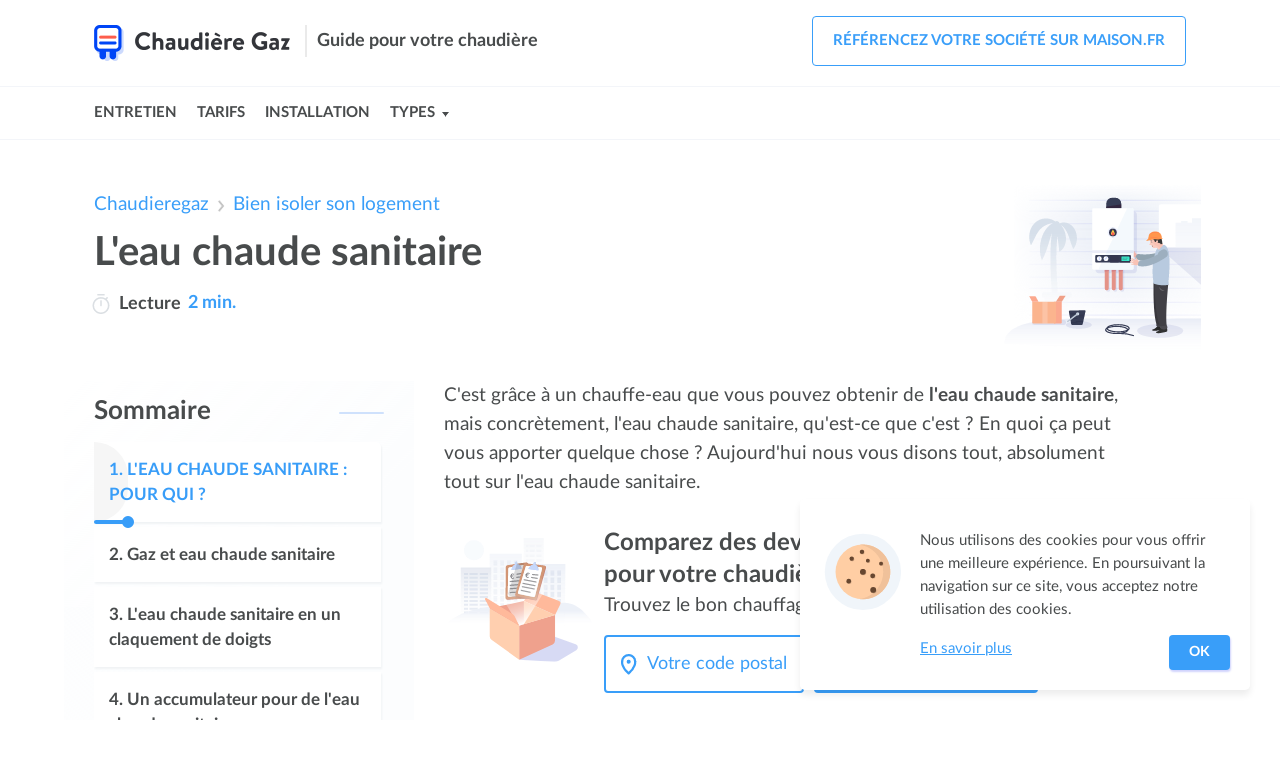

--- FILE ---
content_type: text/html; charset=utf-8
request_url: https://www.chaudieregaz.com/eau-chaude-sanitaire.htm
body_size: 7561
content:
<!DOCTYPE html><html lang="fr"><head><link rel="icon" href="https://www.chaudieregaz.com/public/media/favicon.svg" type="image/svg+xml"><meta charset="utf-8"><meta http-equiv="x-ua-compatible" content="ie=edge"><meta name="viewport" content="width=device-width, initial-scale=1"><link rel=stylesheet href=/public/dist/build/site/entry-article/site-entry-article-06dea65e.css><meta name="google-site-verification" content="eC9bgQXGblt59aJhwmrSkfpWk8gmNklWVeq_i2vrmK0" /><title>Eau chaude sanitaire : infos, principe, conseils</title><meta name="description" content="Apprenez tout ce qu'il faut savoir de l'eau chaude sanitaire. Astuces, explications, informations et conseils utiles et essentiels."><link rel="canonical" href="https://www.chaudieregaz.com/eau-chaude-sanitaire.htm"><script type="application/ld+json">{"@context":"http://schema.org","@type":"BreadcrumbList","itemListElement":[{"@type":"ListItem","position":1,"item":{"@id":"https://www.chaudieregaz.com","name":"Chaudieregaz"}},{"@type":"ListItem","position":2,"item":{"@id":"https://www.chaudieregaz.com/bien-isoler-son-logement.htm","name":"Bien isoler son logement"}},{"@type":"ListItem","position":3,"item":{"@id":"https://www.chaudieregaz.com/eau-chaude-sanitaire.htm","name":"L'eau chaude sanitaire"}}]}</script><meta property="og:title" content="L'eau chaude sanitaire"><meta property="og:type" content="article"><meta property="og:url" content="https://www.chaudieregaz.com/eau-chaude-sanitaire.htm"></head><body id="entry-page" class="Article"><div id="page"><nav><div id="site-top-nav"><div class="inner"><div id="site-top-nav-logo"><a href="https://www.chaudieregaz.com"><img onload="this.width/=2;" src="https://www.chaudieregaz.com/public/common/images/logos/www.chaudieregaz.com.png" alt="chaudiere gaz"></a></div><div class="slogan"><span>Guide pour votre chaudière</span></div><nav class="menu-container" id="top-nav-menu-auth"><span class="menu-trigger t-open" id="openmenuAuthTrigger" onclick="openMenu('menuAuth', event)"><svg class="icon icon-user" viewBox="0 0 88 88" width="32" height="32"><path class="st0" fill="none" stroke="#474B4C" stroke-width="5.479" stroke-linecap="round" stroke-linejoin="round" stroke-miterlimit="10" d="M59.3 64.3C59.3 55.8 52.4 49 44 49s-15.3 6.9-15.3 15.3"></path><circle class="st0" fill="none" stroke="#474B4C" stroke-width="5.479" stroke-linecap="round" stroke-linejoin="round" stroke-miterlimit="10" cx="44.4" cy="32" r="8.2"></circle></svg></span><ul class="menu" id="menuAuth"><li class="signup lv1" onclick="window.location.href='https://www.maison.fr/inscription?utm_campaign=www.chaudieregaz.com&amp;utm_source=ideateem'"><svg class="icon icon-arrow menu-link-icon" x="0px" y="0px" width="40" height="40" viewBox="0 0 32 32"><path d="M24.6,15l-5.5-6.6l-2.4,2l3.3,3.9H7v3.2h13l-3.3,3.9l2.4,2l5.5-6.6C25.1,16.4,25.1,15.6,24.6,15z"></path></svg><span class="label">Référencez votre société sur maison.fr</span></li></ul><div class="close" onclick="closeMenu('menuAuth')"><svg class="icon icon-cross" x="0px" y="0px" width="30" height="30" viewBox="0 0 42 42"><g><line class="st0" fill="none" stroke="#474B4C" stroke-width="2.7397" stroke-linecap="round" stroke-linejoin="round" stroke-miterlimit="10" x1="13.5" y1="28.5" x2="28.5" y2="13.5"></line><line class="st0" fill="none" stroke="#474B4C" stroke-width="2.7397" stroke-linecap="round" stroke-linejoin="round" stroke-miterlimit="10" x1="28.5" y1="28.5" x2="13.5" y2="13.5"></line></g></svg><span class="text">Fermer</span></div></nav></div></div><div id="site-top-links"><div class="inner"><nav class="menu-container" id="top-nav-menu-links"><span class="menu-trigger t-open active" id="openmenuLinksTrigger" onclick="openMenu('menuLinks', event)"><svg class="icon icon-menu" x="0px" y="0px" viewBox="0 0 88 88"><g><line class="st0" fill="none" stroke="#4a4c4d" stroke-width="5.4795" stroke-linecap="round" stroke-linejoin="round" stroke-miterlimit="10" x1="26.3" y1="58.3" x2="80" y2="58.3"></line><line class="st0" fill="none" stroke="#4a4c4d" stroke-width="5.4795" stroke-linecap="round" stroke-linejoin="round" stroke-miterlimit="10" x1="26" y1="44" x2="80" y2="44"></line><line class="st0" fill="none" stroke="#4a4c4d" stroke-width="5.4795" stroke-linecap="round" stroke-linejoin="round" stroke-miterlimit="10" x1="25.7" y1="29.7" x2="80" y2="29.7"></line></g></svg> Menu</span><ul class="menu" id="menuLinks"><li class="lv1"><a href="https://www.chaudieregaz.com/entretien-dune-chaudiere.htm" class="label-lv1" onclick="openLink(this.href, event)"><span class="label lv1">Entretien</span></a><span class="submenu-trigger" onclick="showSubMenu('submenu' + 0, event)"></span></li><li class="lv1"><a href="https://www.chaudieregaz.com/prix-chaudiere-a-gaz.htm" class="label-lv1" onclick="openLink(this.href, event)"><span class="label lv1">Tarifs</span></a><span class="submenu-trigger" onclick="showSubMenu('submenu' + 1, event)"></span></li><li class="lv1"><a href="https://www.chaudieregaz.com/installation-chaudiere.htm" class="label-lv1" onclick="openLink(this.href, event)"><span class="label lv1">Installation</span></a><span class="submenu-trigger" onclick="showSubMenu('submenu' + 2, event)"></span></li><li class="lv1 has_children"><span class="label lv1" onclick="showSubMenu('submenu' + 3, event)">Types</span><span class="submenu-trigger" onclick="showSubMenu('submenu' + 3, event)"></span><ul id="submenu3" class="submenu"><li class="lv2"><a href="https://www.chaudieregaz.com/chaudiere-a-gaz.htm" onclick="openLink(this.href, event)"><span class="label">Chaudière à gaz</span></a></li><li class="lv2"><a href="https://www.chaudieregaz.com/chaudiere-a-bois.htm" onclick="openLink(this.href, event)"><span class="label">Chaudière à bois</span></a></li><li class="lv2"><a href="https://www.chaudieregaz.com/chaudiere-electrique.htm" onclick="openLink(this.href, event)"><span class="label">Chaudière électrique</span></a></li><li class="lv2"><a href="https://www.chaudieregaz.com/chaudiere-granule.htm" onclick="openLink(this.href, event)"><span class="label">Chaudière à granulé</span></a></li><li class="lv2"><a href="https://www.chaudieregaz.com/chaudiere-au-fioul.htm" onclick="openLink(this.href, event)"><span class="label">Chaudière au fioul</span></a></li><li class="lv2"><a href="https://www.chaudieregaz.com/chaudiere-a-condensation-chaudiere-a-basse-temperature.htm" onclick="openLink(this.href, event)"><span class="label">Chaudière à condensation</span></a></li></ul></li></ul><div class="close" onclick="closeMenu('menuLinks')"><svg class="icon icon-cross" x="0px" y="0px" width="30" height="30" viewBox="0 0 42 42"><g><line class="st0" fill="none" stroke="#474B4C" stroke-width="2.7397" stroke-linecap="round" stroke-linejoin="round" stroke-miterlimit="10" x1="13.5" y1="28.5" x2="28.5" y2="13.5"></line><line class="st0" fill="none" stroke="#474B4C" stroke-width="2.7397" stroke-linecap="round" stroke-linejoin="round" stroke-miterlimit="10" x1="28.5" y1="28.5" x2="13.5" y2="13.5"></line></g></svg></div><div class="mask" onclick="closeMenu('menuLinks')"></div><span class="menu-trigger right active" onclick="window.location.href='https://www.maison.fr/inscription?utm_campaign=www.chaudieregaz.com&amp;utm_source=ideateem'"><svg class="icon icon-user" viewBox="0 0 88 88" width="32" height="32"><path class="st0" fill="none" stroke="#474B4C" stroke-width="5.479" stroke-linecap="round" stroke-linejoin="round" stroke-miterlimit="10" d="M59.3 64.3C59.3 55.8 52.4 49 44 49s-15.3 6.9-15.3 15.3"></path><circle class="st0" fill="none" stroke="#474B4C" stroke-width="5.479" stroke-linecap="round" stroke-linejoin="round" stroke-miterlimit="10" cx="44.4" cy="32" r="8.2"></circle></svg></span></nav></div></div></nav><main><div id="entry"><div class="inner"><article class="entry-Article nav-length-5"><nav id="entry-breadcrumb"><ul><li><a href="https://www.chaudieregaz.com">Chaudieregaz</a></li><li><svg class="icon icon-select-arrow" x="0px" y="0px" width="24" height="24" viewBox="0 0 32 32"><g><path d="M16,20.4c-0.4,0-0.8-0.1-1.1-0.4l-7-5.8l2.2-2.6l5.9,4.9l5.9-4.9l2.2,2.6l-7,5.8C16.8,20.3,16.4,20.4,16,20.4z"></path></g></svg><a href="https://www.chaudieregaz.com/bien-isoler-son-logement.htm">Bien isoler son logement</a></li></ul></nav><header id="entry-header"><div class="inner"><div class="header-content"><h1 class="entry-title">L'eau chaude sanitaire</h1><div class="entry-reading-time"><svg height="20" viewBox="-39 0 512 512" width="20"><path d="m369.875 142.128906c-1.847656-1.847656-3.734375-3.644531-5.632812-5.417968l23.902343-23.902344c7.808594-7.8125 7.808594-20.472656 0-28.285156-7.8125-7.808594-20.476562-7.808594-28.285156 0l-27.515625 27.515624c-34.292969-21.734374-74.089844-33.371093-115.675781-33.371093-119.746094 0-216.667969 96.902343-216.667969 216.664062 0 119.746094 96.902344 216.667969 216.667969 216.667969 119.746093 0 216.667969-96.90625 216.667969-216.667969 0-57.871093-22.539063-112.28125-63.460938-153.203125zm-153.207031 329.871094c-97.414063 0-176.667969-79.253906-176.667969-176.667969 0-97.414062 79.253906-176.664062 176.667969-176.664062 97.414062 0 176.667969 79.25 176.667969 176.664062 0 97.414063-79.253907 176.667969-176.667969 176.667969zm-98.667969-452c0-11.046875 8.953125-20 20-20h157.332031c11.046875 0 20 8.953125 20 20s-8.953125 20-20 20h-157.332031c-11.046875 0-20-8.953125-20-20zm118.667969 157.332031v118c0 11.046875-8.953125 20-20 20s-20-8.953125-20-20v-118c0-11.046875 8.953125-20 20-20s20 8.953125 20 20zm0 0" fill="#dbdfe3"></path></svg><u>Lecture</u><span> 2 min.</span></div></div><img class="illustration chaudieregaz" src="https://www.chaudieregaz.com/public/media/site/chaudiereg-illustration.svg" alt="Illustration chaudieregaz"></div></header><div id="entry-header-b"></div><div id="entry-aside"><nav id="entry-nav"><div id="entry-nav-container" class="is-first"><div class="header" onclick="document.querySelector('.entry-nav-list').classList.add('visible'); onEntrySummaryClick(this);"><svg viewBox="0 0 32 25.04" width="15" height="12"><g><g><path d="M35.66,34.52H15.39a2,2,0,1,1,0-4H35.66a2,2,0,0,1,0,4Z" transform="translate(-6 -9.48)" fill="#fff"></path><path d="M28.53,24H15.17a2,2,0,1,1,0-4H28.53a2,2,0,0,1,0,4Z" transform="translate(-6 -9.48)" fill="#fff"></path><path d="M36,13.52h-21a2,2,0,0,1,0-4H36a2,2,0,0,1,0,4Z" transform="translate(-6 -9.48)" fill="#fff"></path></g><path d="M8,34.52a2,2,0,0,1-2-2,2,2,0,0,1,.6-1.43,1.62,1.62,0,0,1,.3-.24,2.08,2.08,0,0,1,.35-.19,1.58,1.58,0,0,1,.38-.11,1.8,1.8,0,0,1,.79,0,1.69,1.69,0,0,1,.38.11,2.08,2.08,0,0,1,.35.19,1.62,1.62,0,0,1,.3.24A2,2,0,0,1,10,32.5a1.82,1.82,0,0,1,0,.4,2,2,0,0,1-.11.38,1.93,1.93,0,0,1-.44.66A2,2,0,0,1,8,34.52Z" transform="translate(-6 -9.48)" fill="#fff"></path><path d="M8,24a2.25,2.25,0,0,1-.39,0,2.08,2.08,0,0,1-.38-.12,1.44,1.44,0,0,1-.35-.18,2.07,2.07,0,0,1-.57-.56,2.27,2.27,0,0,1-.18-.35A1.71,1.71,0,0,1,6,22.4a2.18,2.18,0,0,1,0-.8,1.87,1.87,0,0,1,.12-.38,1.75,1.75,0,0,1,.18-.35,2,2,0,0,1,.25-.31A2,2,0,0,1,8.42,20a2.2,2.2,0,0,1,.38.12,1.87,1.87,0,0,1,.66.43,2,2,0,0,1,.25.31,1.75,1.75,0,0,1,.18.35A2.06,2.06,0,0,1,10,22.4a1.69,1.69,0,0,1-.11.38,3.16,3.16,0,0,1-.18.35,2.07,2.07,0,0,1-.57.56,1.44,1.44,0,0,1-.35.18,2.07,2.07,0,0,1-.38.12A2.26,2.26,0,0,1,8,24Z" transform="translate(-6 -9.48)" fill="#fff"></path><path d="M8,13.52A2,2,0,0,1,6.6,10.07a2,2,0,0,1,1.82-.55,2.2,2.2,0,0,1,.38.12,2,2,0,0,1,.35.18,1.65,1.65,0,0,1,.3.25,2,2,0,0,1-.3,3.11,2.67,2.67,0,0,1-.35.18,2.18,2.18,0,0,1-.38.11A1.83,1.83,0,0,1,8,13.52Z" transform="translate(-6 -9.48)" fill="#fff"></path></g></svg><strong class="title">Sommaire</strong></div><div class="entry-nav-list"><div class="close" onclick="document.querySelector('.entry-nav-list').classList.remove('visible')"><svg class="icon icon-cross" x="0px" y="0px" width="30" height="30" viewBox="0 0 42 42"><g><line class="st0" fill="none" stroke="#474B4C" stroke-width="2.7397" stroke-linecap="round" stroke-linejoin="round" stroke-miterlimit="10" x1="13.5" y1="28.5" x2="28.5" y2="13.5"></line><line class="st0" fill="none" stroke="#474B4C" stroke-width="2.7397" stroke-linecap="round" stroke-linejoin="round" stroke-miterlimit="10" x1="28.5" y1="28.5" x2="13.5" y2="13.5"></line></g></svg><span class="text">Fermer</span></div><span class="label">Sommaire</span><div class="list"><ul><li id="title-nav-0" class="enter-viewport"><div class="link" onclick="document.querySelector('.entry-nav-list').classList.remove('visible'); document.getElementById('entry-part-2').scrollIntoView(); window.scrollBy(0, -90); onEntrySummaryClick(this); return false;"><div class="progress progress-0"><div class="bar" style="width: 12%;"></div><div class="dot" style="left: 12%;"></div></div><span class="n">1. </span><span class="text">L'EAU CHAUDE SANITAIRE : POUR QUI ?</span><div class="progress-bg" style="width: 12%;"></div><svg class="icon icon-arrow" x="0px" y="0px" width="40" height="40" viewBox="0 0 32 32"><path d="M24.6,15l-5.5-6.6l-2.4,2l3.3,3.9H7v3.2h13l-3.3,3.9l2.4,2l5.5-6.6C25.1,16.4,25.1,15.6,24.6,15z"></path></svg></div></li><li id="title-nav-1"><div class="link" onclick="document.querySelector('.entry-nav-list').classList.remove('visible'); document.getElementById('entry-part-5').scrollIntoView(); window.scrollBy(0, -90); onEntrySummaryClick(this); return false;"><div class="progress progress-1"><div class="bar"></div><div class="dot"></div></div><span class="n">2. </span><span class="text">Gaz et eau chaude sanitaire</span><div class="progress-bg"></div><svg class="icon icon-arrow" x="0px" y="0px" width="40" height="40" viewBox="0 0 32 32"><path d="M24.6,15l-5.5-6.6l-2.4,2l3.3,3.9H7v3.2h13l-3.3,3.9l2.4,2l5.5-6.6C25.1,16.4,25.1,15.6,24.6,15z"></path></svg></div></li><li id="title-nav-2"><div class="link" onclick="document.querySelector('.entry-nav-list').classList.remove('visible'); document.getElementById('entry-part-7').scrollIntoView(); window.scrollBy(0, -90); onEntrySummaryClick(this); return false;"><div class="progress progress-2"><div class="bar"></div><div class="dot"></div></div><span class="n">3. </span><span class="text">L'eau chaude sanitaire en un claquement de doigts</span><div class="progress-bg"></div><svg class="icon icon-arrow" x="0px" y="0px" width="40" height="40" viewBox="0 0 32 32"><path d="M24.6,15l-5.5-6.6l-2.4,2l3.3,3.9H7v3.2h13l-3.3,3.9l2.4,2l5.5-6.6C25.1,16.4,25.1,15.6,24.6,15z"></path></svg></div></li><li id="title-nav-3"><div class="link" onclick="document.querySelector('.entry-nav-list').classList.remove('visible'); document.getElementById('entry-part-9').scrollIntoView(); window.scrollBy(0, -90); onEntrySummaryClick(this); return false;"><div class="progress progress-3"><div class="bar"></div><div class="dot"></div></div><span class="n">4. </span><span class="text">Un accumulateur pour de l'eau chaude sanitaire</span><div class="progress-bg"></div><svg class="icon icon-arrow" x="0px" y="0px" width="40" height="40" viewBox="0 0 32 32"><path d="M24.6,15l-5.5-6.6l-2.4,2l3.3,3.9H7v3.2h13l-3.3,3.9l2.4,2l5.5-6.6C25.1,16.4,25.1,15.6,24.6,15z"></path></svg></div></li><li id="title-nav-4"><div class="link" onclick="document.querySelector('.entry-nav-list').classList.remove('visible'); document.getElementById('entry-part-11').scrollIntoView(); window.scrollBy(0, -90); onEntrySummaryClick(this); return false;"><div class="progress progress-4"><div class="bar"></div><div class="dot"></div></div><span class="n">5. </span><span class="text">Chauffe-eau électrique</span><div class="progress-bg"></div><svg class="icon icon-arrow" x="0px" y="0px" width="40" height="40" viewBox="0 0 32 32"><path d="M24.6,15l-5.5-6.6l-2.4,2l3.3,3.9H7v3.2h13l-3.3,3.9l2.4,2l5.5-6.6C25.1,16.4,25.1,15.6,24.6,15z"></path></svg></div></li></ul></div></div><span class="go-to-top" onclick="window.scrollTo(0, 0)"><svg class="icon icon-go-top-arrow" x="0px" y="0px" width="34" height="34" viewBox="0 0 32 32"><g><path d="M16,20.4c-0.4,0-0.8-0.1-1.1-0.4l-7-5.8l2.2-2.6l5.9,4.9l5.9-4.9l2.2,2.6l-7,5.8C16.8,20.3,16.4,20.4,16,20.4z"></path></g></svg></span></div></nav></div><div id="entry-main"><div class="entry-content"><p id="entry-part-1">C'est grâce à un chauffe-eau que vous pouvez obtenir de<strong> l'eau chaude sanitaire</strong>, mais concrètement, l'eau chaude sanitaire, qu'est-ce que c'est ? En quoi ça peut vous apporter quelque chose ? Aujourd'hui nous vous disons tout, absolument tout sur l'eau chaude sanitaire.</p><div id="cta-0-price" class="entry-cta entry-cta-price no-price"><div class="cta-inner"><div class="illustration"><img alt="Illustration" class="picture picture-cta-box" src="https://www.chaudieregaz.com/public/common/images/cta/cardboard-city.svg"></div><div class="form"><div class="headlines"><div class="l1">Comparez des devis gratuits <br> pour votre chaudière </div><div class="l2">Trouvez le bon chauffagiste pour votre projet.</div></div><div class="main"><div class="input"><svg class="input-icon" x="0px" y="0px" viewBox="0 0 32 32" style="enableBackground: new 0 0 32 32"><g class="st0"><path class="st1" fill="none" stroke="#399ef9" stroke-width="2.7624" stroke-linecap="round" stroke-linejoin="round" stroke-miterlimit="10" d="M23.6,13C23.6,8.6,20,5,15.6,5S7.5,8.6,7.5,13"></path><path class="st1" fill="none" stroke="#399ef9" stroke-width="2.7624" stroke-linecap="round" stroke-linejoin="round" stroke-miterlimit="10" d="M23.6,13c0,0,1,7-8.1,14.6C6.5,20.1,7.5,13,7.5,13"></path><circle class="st1" fill="#399ef9" cx="15.6" cy="13.2" r="2.5"></circle></g></svg><input tabIndex="-1" type="tel" maxlength="5" aria-label="Votre code postal" placeholder="Votre code postal" onkeyup="updateLocalStorage('zip', this.value)"></div><div class="button button-arrow blue-pulse" onclick="getForm('1_code_postal', '547a0e2f5bfd981a13630f8d', 'www.chaudieregaz.com', 'www.chaudieregaz.com')"><span class="text">Comparez des devis</span><svg class="icon icon-arrow" x="0px" y="0px" width="40" height="40" viewBox="0 0 32 32"><path d="M24.6,15l-5.5-6.6l-2.4,2l3.3,3.9H7v3.2h13l-3.3,3.9l2.4,2l5.5-6.6C25.1,16.4,25.1,15.6,24.6,15z"></path></svg></div></div></div></div></div><h2 id="entry-part-2">L'EAU CHAUDE SANITAIRE : POUR QUI ?</h2><p id="entry-part-3">Ce ne sont pas uniquement vos habitudes qui déterminent vos besoins en eau chaude, cela dépend aussi énormément de différents autres critères tels que votre système de chauffage, l'énergie disponible, mais aussi la région dans laquelle vous habitez, tout comme la configuration de votre domicile et surtout, le nombre de points d'eau disponibles et en état de fonctionnement.</p><p id="entry-part-4">Dès, lors, il existe différents types d'appareils qui peuvent permettre la production d'eau chaude, certains fonctionnent au gaz, d'autres à l'électricité, et enfin, d'autres encore utilisent l'énergie solaire en complément.</p><div id="cta-1-price" class="entry-cta entry-cta-price no-price"><div class="cta-inner"><div class="illustration"><img alt="Illustration" class="picture picture-cta-happy-calculator" src="https://www.chaudieregaz.com/public/common/images/cta/calculator-city-happy.svg"></div><div class="form"><div class="headlines"><div class="l1">Combien votre installation de chaudière va-t-elle coûter ?</div><div class="l2">Les tarifs peuvent varier selon votre projet et votre ville.</div></div><div class="main"><div class="input"><svg class="input-icon" x="0px" y="0px" viewBox="0 0 32 32" style="enableBackground: new 0 0 32 32"><g class="st0"><path class="st1" fill="none" stroke="#399ef9" stroke-width="2.7624" stroke-linecap="round" stroke-linejoin="round" stroke-miterlimit="10" d="M23.6,13C23.6,8.6,20,5,15.6,5S7.5,8.6,7.5,13"></path><path class="st1" fill="none" stroke="#399ef9" stroke-width="2.7624" stroke-linecap="round" stroke-linejoin="round" stroke-miterlimit="10" d="M23.6,13c0,0,1,7-8.1,14.6C6.5,20.1,7.5,13,7.5,13"></path><circle class="st1" fill="#399ef9" cx="15.6" cy="13.2" r="2.5"></circle></g></svg><input tabIndex="-1" type="tel" maxlength="5" aria-label="Votre code postal" placeholder="Votre code postal" onkeyup="updateLocalStorage('zip', this.value)"></div><div class="button button-arrow blue-pulse" onclick="getForm('2_code_postal', '547a0e2f5bfd981a13630f8d', 'www.chaudieregaz.com', 'www.chaudieregaz.com')"><span class="text">Obtenir des devis</span><svg class="icon icon-arrow" x="0px" y="0px" width="40" height="40" viewBox="0 0 32 32"><path d="M24.6,15l-5.5-6.6l-2.4,2l3.3,3.9H7v3.2h13l-3.3,3.9l2.4,2l5.5-6.6C25.1,16.4,25.1,15.6,24.6,15z"></path></svg></div></div></div></div></div><h3 id="entry-part-5">Gaz et eau chaude sanitaire</h3><p id="entry-part-6">Si vous hésitez à prendre un chauffe-eau à gaz, alors sachez qu'il en existe deux sortes différentes qui vous permettraient de produire de l'eau chaude sanitaire. Un chauffe-eau instantané, ou un cumulus aussi appelé accumulateur.</p><h3 id="entry-part-7">L'eau chaude sanitaire en un claquement de doigts</h3><p id="entry-part-8">De nos jours on aime la rapidité, et c'est bien pour cette raison qu'il existe différentes formes de chauffe-eau qui vous permettent d'obtenir de l'eau chaude sanitaire de façon instantanée ou quasi. Vous pouvez donc dans ce cas opter pour un chauffe-eau qui n'a pas besoin d'être raccordé à l'évacuation, ou encore pour un chauffe-bain qui lui est un poil plus puissant que le chauffe-eau.</p><div class="entry-cta entry-cta-mini"><div class="cta-inner"><div class="button" onclick="getForm('3_mini', '547a0e2f5bfd981a13630f8d', 'www.chaudieregaz.com', 'www.chaudieregaz.com')"><div class="href blue-pulse"><span class="text">Demandez des devis gratuits pour votre chaudière </span><svg class="icon icon-button-arrow" x="0px" y="0px" width="24" height="24" viewBox="0 0 32 32"><path fill="#fff" stroke="#399EF9" d="M24.6,15l-5.5-6.6l-2.4,2l3.3,3.9H7v3.2h13l-3.3,3.9l2.4,2l5.5-6.6C25.1,16.4,25.1,15.6,24.6,15z"></path></svg></div></div></div></div><h3 id="entry-part-9">Un accumulateur pour de l'eau chaude sanitaire</h3><p id="entry-part-10">Comme nous l'avons dit, vous pouvez également décider d'opter pour ce que l'on appelle un accumulateur, qui n'est rien d'autre qu'un énorme réservoir de stockage de l'eau chaude et qui chauffe l'eau de façon rapide et ponctuelle.</p><h3 id="entry-part-11">Chauffe-eau électrique</h3><p id="entry-part-12">Là encore il en existe différents types afin que chacun ait la possibilité de trouver le chauffe-eau le mieux adapté à sa situation.</p><p id="entry-part-13">Vous pouvez par exemple décider de choisir un <strong>chauffe-eau instantané</strong>. C'est petit, compact, et très simple et pratique à utiliser. Cela a un faible débit et chauffe l'eau jusqu'à 40 degrés par minute.</p><p id="entry-part-14"></p><p class="emphase" id="entry-part-15">Vous pouvez également faire le choix d'opter pour ce que l'on appelle un <strong>cumulus</strong>. Le cumulus est en fait un chauffe-eau qui est un énorme réservoir très encombrant. Il est isolé et sous-pression, et il met énormément de temps à mettre l'eau à la température désirée.</p><p id="entry-part-16"></p><p id="entry-part-17">Une autre possibilité est de jeter votre dévolu sur un <strong>chauffe-eau à faible capacité</strong>. C'est un chauffe-eau qui fournit de l'eau chaude sanitaire en fonctionnant pour ainsi dire en continu. Sa capacité varie selon la marque que vous choisissez.</p><div id="last-cta"><div id="cta-9-price" class="entry-cta entry-cta-price no-price"><div class="cta-inner"><div class="illustration"><img alt="Illustration" class="picture picture-cta-pro-worker" src="https://www.chaudieregaz.com/public/media/site/cta-article-footer-travaux.svg"></div><div class="form"><div class="headlines"><div class="l1">Comparez les devis des chauffagistes <br> qualifiés près de chez vous</div><div class="l2">Trouvez le bon chauffagiste pour votre projet.</div></div><div class="main"><div class="input"><svg class="input-icon" x="0px" y="0px" viewBox="0 0 32 32" style="enableBackground: new 0 0 32 32"><g class="st0"><path class="st1" fill="none" stroke="#399ef9" stroke-width="2.7624" stroke-linecap="round" stroke-linejoin="round" stroke-miterlimit="10" d="M23.6,13C23.6,8.6,20,5,15.6,5S7.5,8.6,7.5,13"></path><path class="st1" fill="none" stroke="#399ef9" stroke-width="2.7624" stroke-linecap="round" stroke-linejoin="round" stroke-miterlimit="10" d="M23.6,13c0,0,1,7-8.1,14.6C6.5,20.1,7.5,13,7.5,13"></path><circle class="st1" fill="#399ef9" cx="15.6" cy="13.2" r="2.5"></circle></g></svg><input tabIndex="-1" type="tel" maxlength="5" aria-label="Votre code postal" placeholder="Votre code postal" onkeyup="updateLocalStorage('zip', this.value)"></div><div class="button button-arrow blue-pulse" onclick="getForm('last_code_postal', '547a0e2f5bfd981a13630f8d', 'www.chaudieregaz.com', 'www.chaudieregaz.com')"><span class="text">Comparez des devis</span><svg class="icon icon-arrow" x="0px" y="0px" width="40" height="40" viewBox="0 0 32 32"><path d="M24.6,15l-5.5-6.6l-2.4,2l3.3,3.9H7v3.2h13l-3.3,3.9l2.4,2l5.5-6.6C25.1,16.4,25.1,15.6,24.6,15z"></path></svg></div></div></div></div></div></div><div id="entry-content-end"></div></div></div><aside id="entry-footer"><div id="entry-sisters"><div class="column"><div class="header"><strong class="title title-gradient-bg">En complément</strong></div><div class="list buttons-list width-auto"><ul><li><a href="https://www.chaudieregaz.com/trouver-un-specialiste.htm"><span class="text">Trouver un spécialiste</span><svg class="icon icon-arrow" x="0px" y="0px" width="40" height="40" viewBox="0 0 32 32"><path d="M24.6,15l-5.5-6.6l-2.4,2l3.3,3.9H7v3.2h13l-3.3,3.9l2.4,2l5.5-6.6C25.1,16.4,25.1,15.6,24.6,15z"></path></svg></a></li><li><a href="https://www.chaudieregaz.com/preparateur-sanitaire.htm"><span class="text">Préparateur sanitaire</span><svg class="icon icon-arrow" x="0px" y="0px" width="40" height="40" viewBox="0 0 32 32"><path d="M24.6,15l-5.5-6.6l-2.4,2l3.3,3.9H7v3.2h13l-3.3,3.9l2.4,2l5.5-6.6C25.1,16.4,25.1,15.6,24.6,15z"></path></svg></a></li><li><a href="https://www.chaudieregaz.com/le-chauffage-collectif.htm"><span class="text">Le chauffage collectif</span><svg class="icon icon-arrow" x="0px" y="0px" width="40" height="40" viewBox="0 0 32 32"><path d="M24.6,15l-5.5-6.6l-2.4,2l3.3,3.9H7v3.2h13l-3.3,3.9l2.4,2l5.5-6.6C25.1,16.4,25.1,15.6,24.6,15z"></path></svg></a></li><li><a href="https://www.chaudieregaz.com/thermographie.htm"><span class="text">Thermographie de votre logement</span><svg class="icon icon-arrow" x="0px" y="0px" width="40" height="40" viewBox="0 0 32 32"><path d="M24.6,15l-5.5-6.6l-2.4,2l3.3,3.9H7v3.2h13l-3.3,3.9l2.4,2l5.5-6.6C25.1,16.4,25.1,15.6,24.6,15z"></path></svg></a></li><li><a href="https://www.chaudieregaz.com/traitement-des-eaux-usees.htm"><span class="text">Traitement des eaux usées</span><svg class="icon icon-arrow" x="0px" y="0px" width="40" height="40" viewBox="0 0 32 32"><path d="M24.6,15l-5.5-6.6l-2.4,2l3.3,3.9H7v3.2h13l-3.3,3.9l2.4,2l5.5-6.6C25.1,16.4,25.1,15.6,24.6,15z"></path></svg></a></li><li><a href="https://www.chaudieregaz.com/gardez-la-chaleur-avec-vos-volets.htm"><span class="text">Gardez la chaleur avec vos volets</span><svg class="icon icon-arrow" x="0px" y="0px" width="40" height="40" viewBox="0 0 32 32"><path d="M24.6,15l-5.5-6.6l-2.4,2l3.3,3.9H7v3.2h13l-3.3,3.9l2.4,2l5.5-6.6C25.1,16.4,25.1,15.6,24.6,15z"></path></svg></a></li></ul></div></div></div></aside></article></div><div id="entry-bg" class="top-gradient"></div></div></main><footer><div id="site-footer" class="footer"><div class="inner"><div class="main"><div class="logo"><img onload="this.width/=2;this.onload=null;" src="https://www.chaudieregaz.com/public/media/site/logo-cg-white.png" alt="chaudiere gaz"></div><div class="nav"><div class="links"><ul><li onclick="window.location.href='https://www.chaudieregaz.com/cgu/'">CGU</li><li onclick="window.location.href='https://www.chaudieregaz.com/politique-de-confidentialite'">Politique de confidentialité</li><li onclick="window.location.href='https://www.chaudieregaz.com/mentions-legales'">Mentions légales</li><li onclick="window.location.href='https://www.chaudieregaz.com/contact'">Contact</li></ul></div></div><div class="copyright">www.chaudieregaz.com</div></div></div></div></footer></div><div><div id="form-container" class="hidden"></div><div id="form-default" onclick="getForm(false, '547a0e2f5bfd981a13630f8d', 'www.chaudieregaz.com', 'www.chaudieregaz.com')"></div></div><div><div id="modal-exit" class="modal hidden"><div class="modal-inner"><div class="modal-top"><div class="modal-closer-btn" onclick="document.getElementById('modal-exit').classList.add('hidden'); document.getElementById('modal-mask').classList.add('hidden');"><svg class="icon icon-cross" x="0px" y="0px" width="40" height="40" viewBox="0 0 42 42"><g><line class="st0" fill="none" stroke="#4a4c4d" stroke-width="2.7397" stroke-linecap="round" stroke-linejoin="round" stroke-miterlimit="10" x1="13.5" y1="28.5" x2="28.5" y2="13.5"></line><line class="st0" fill="none" stroke="#4a4c4d" stroke-width="2.7397" stroke-linecap="round" stroke-linejoin="round" stroke-miterlimit="10" x1="28.5" y1="28.5" x2="13.5" y2="13.5"></line></g></svg></div></div><div id="cta-exit" class="entry-cta entry-cta-exit"><div class="cta-inner"><div class="illustration"><img alt="Illustration" src="https://www.chaudieregaz.com/public/common/images/cta/illustration-modal-exit.svg"></div><div class="form"><div class="headlines"><div id="exit-geo"><svg class="input-icon" x="0px" y="0px" viewBox="0 0 32 32" style="enableBackground: new 0 0 32 32"><g class="st0"><path class="st1" fill="none" stroke="#ff5a7a" stroke-width="2.7624" stroke-linecap="round" stroke-linejoin="round" stroke-miterlimit="10" d="M23.6,13C23.6,8.6,20,5,15.6,5S7.5,8.6,7.5,13"></path><path class="st1" fill="none" stroke="#ff5a7a" stroke-width="2.7624" stroke-linecap="round" stroke-linejoin="round" stroke-miterlimit="10" d="M23.6,13c0,0,1,7-8.1,14.6C6.5,20.1,7.5,13,7.5,13"></path><circle class="st1" fill="#ff5a7a" cx="15.6" cy="13.2" r="2.5"></circle></g></svg><strong id="geo-city"></strong></div><div class="l1"><span class="hl">Ne partez pas</span> sans comparer</div><span class="l2">des devis gratuits pour votre chaudière</span></div><div class="main"><div class="button button-url" onclick="getForm('CTA_exitmodal', '547a0e2f5bfd981a13630f8d', 'www.chaudieregaz.com', 'www.chaudieregaz.com');"><div class="href"><span class="text">Je compare des devis</span><svg class="icon icon-button-arrow" x="0px" y="0px" width="24" height="24" viewBox="0 0 32 32"><path fill="#fff" stroke="#399EF9" d="M24.6,15l-5.5-6.6l-2.4,2l3.3,3.9H7v3.2h13l-3.3,3.9l2.4,2l5.5-6.6C25.1,16.4,25.1,15.6,24.6,15z"></path></svg></div></div></div><div class="no-thx" onclick="document.getElementById('modal-exit').classList.add('hidden'); document.getElementById('modal-mask').classList.add('hidden');"><span>Non, je n'en ai pas besoin</span></div></div></div></div></div><div id="modal-mask" class="hidden" onclick="document.getElementById('modal-exit').classList.add('hidden'); document.getElementById('modal-mask').classList.add('hidden');"></div></div></div><div><div id="cookie-inform"><div id="cookie-inform-inner"><svg class="icon" x="0px" y="0px" width="100" height="100" viewBox="0 0 512 512" style="enable-background:new 0 0 512 512;"><g><circle class="st0" fill="#F0F5FA" cx="255.6" cy="255.4" r="195.4"></circle><g><circle class="st1" fill="#FFCEA4" cx="255.6" cy="255.4" r="140.2"></circle><path class="st2" fill="#F0C19A" d="M255.6,115.3c-6.2,0-12.3,0.4-18.2,1.2c68.8,8.9,121.9,67.7,121.9,139c0,71.2-53.1,130-121.9,139c6,0.8,12,1.2,18.2,1.2c77.4,0,140.2-62.8,140.2-140.2C395.8,178,333.1,115.3,255.6,115.3z"></path><g class="st3" opacity="0.2"><circle class="st4" fill="#674730" cx="308.5" cy="278.3" r="12.5"></circle><circle class="st4" fill="#674730" cx="258.4" cy="258.2" r="15"></circle><circle class="st4" fill="#674730" cx="253.4" cy="155.6" r="11.3"></circle><circle class="st4" fill="#674730" cx="185.9" cy="305.8" r="12.5"></circle><circle class="st4" fill="#674730" cx="311" cy="350.8" r="15"></circle><circle class="st4" fill="#674730" cx="351.1" cy="215.7" r="10"></circle><circle class="st4" fill="#674730" cx="200.9" cy="190.7" r="11.3"></circle><circle class="st4" fill="#674730" cx="283.5" cy="200.7" r="10"></circle></g><g><circle class="st4" fill="#674730" cx="305.7" cy="275.5" r="12.5"></circle><circle class="st4" fill="#674730" cx="255.6" cy="255.4" r="15"></circle><circle class="st4" fill="#674730" cx="250.6" cy="152.8" r="11.3"></circle><circle class="st4" fill="#674730" cx="183" cy="303" r="12.5"></circle><circle class="st4" fill="#674730" cx="308.2" cy="348" r="15"></circle><circle class="st4" fill="#674730" cx="348.3" cy="212.9" r="10"></circle><circle class="st4" fill="#674730" cx="198.1" cy="187.8" r="11.3"></circle><circle class="st4" fill="#674730" cx="280.7" cy="197.9" r="10"></circle></g></g></g></svg><p class="text">Nous utilisons des cookies pour vous offrir une meilleure expérience. En poursuivant la navigation sur ce site, vous acceptez notre utilisation des cookies.</p><p class="link"><a href="https://www.chaudieregaz.com/politique-de-confidentialite">En savoir plus</a></p><div onclick="agree()"><div class="button button-simple"><span class="text">OK</span></div></div></div></div></div><div></div><script>var ip_addr = "3.138.114.107";</script><script>
      var hostname = "www.chaudieregaz.com";
      var ALGOLIA_APP_ID = "A92NQ8XBHE";
      var ALGOLIA_API_FRONT_KEY = "21157c7924c5b343e302704c577cc7ae";
    </script><script src="https://polyfill.io/v3/polyfill.min.js?features=default,Array.prototype.find,Array.prototype.includes"></script><script src=/public/dist/build/site/entry-article/site-entry-article-6a78c612.js></script>
<script>$_mod.ready();</script><script async src="https://www.googletagmanager.com/gtag/js?id=UA-124024194-1"></script>
<script>
  window.dataLayer = window.dataLayer || [];
  function gtag(){dataLayer.push(arguments);}
  gtag('js', new Date());
  gtag('config', 'UA-124024194-1');
</script></body></html>

--- FILE ---
content_type: image/svg+xml
request_url: https://www.chaudieregaz.com/public/common/images/cta/cardboard-city.svg
body_size: 12526
content:
<svg data-name="Calque 1" xmlns="http://www.w3.org/2000/svg" xmlns:xlink="http://www.w3.org/1999/xlink" viewBox="0 0 768.44 631.13"><defs><linearGradient id="b" data-name="Dégradé sans nom 215" x1="459.59" y1="373.71" x2="459.59" gradientUnits="userSpaceOnUse"><stop offset="0" stop-color="#fff" stop-opacity="0"/><stop offset=".68" stop-color="#e7eaf1" stop-opacity=".69"/><stop offset="1" stop-color="#dce1eb"/></linearGradient><linearGradient id="a" data-name="Dégradé sans nom 4" x1="316.2" y1="439.11" x2="316.2" y2="80.9" gradientUnits="userSpaceOnUse"><stop offset="0" stop-color="#fff" stop-opacity="0"/><stop offset=".69" stop-color="#edf1f8" stop-opacity=".71"/><stop offset="1" stop-color="#e6ebf5"/></linearGradient><linearGradient id="c" x1="539.48" y1="490.56" x2="539.48" y2="132.35" xlink:href="#a"/><linearGradient id="d" x1="163.99" y1="451.23" x2="163.99" y2="150.13" xlink:href="#b"/><linearGradient id="e" data-name="Dégradé sans nom 259" x1="429.76" y1="452.36" x2="429.76" y2="333.93" gradientUnits="userSpaceOnUse"><stop offset="0" stop-color="#fff" stop-opacity="0"/><stop offset=".65" stop-color="#e6ebf5"/></linearGradient><linearGradient id="f" data-name="Dégradé sans nom 54" x1="414.09" y1="166.39" x2="507.68" y2="423.54" gradientUnits="userSpaceOnUse"><stop offset="0" stop-color="#fff" stop-opacity="0"/><stop offset=".16" stop-color="#fff" stop-opacity=".01"/><stop offset=".29" stop-color="#fff" stop-opacity=".05"/><stop offset=".41" stop-color="#fff" stop-opacity=".12"/><stop offset=".52" stop-color="#fff" stop-opacity=".21"/><stop offset=".63" stop-color="#fff" stop-opacity=".34"/><stop offset=".74" stop-color="#fff" stop-opacity=".48"/><stop offset=".84" stop-color="#fff" stop-opacity=".66"/><stop offset=".94" stop-color="#fff" stop-opacity=".86"/><stop offset="1" stop-color="#fff"/></linearGradient></defs><g opacity=".7"><g opacity=".3"><path fill="url(#b)" d="M408.06 0h103.05v373.71H408.06z"/><g opacity=".7" fill="#90a2c9"><path opacity=".4" d="M418.65 34.71h13.69v12.71h-13.69zM437.64 34.71h27.75v12.71h-27.75zM472.06 34.71h27.75v12.71h-27.75zM418.65 59.13h13.69v12.71h-13.69zM437.64 59.13h27.75v12.71h-27.75zM472.06 59.13h27.75v12.71h-27.75zM418.65 83.54h13.69v12.71h-13.69zM437.64 83.54h27.75v12.71h-27.75zM472.06 83.54h27.75v12.71h-27.75zM418.65 107.95h13.69v12.71h-13.69zM437.64 107.95h27.75v12.71h-27.75zM472.06 107.95h27.75v12.71h-27.75zM418.65 132.37h13.69v12.71h-13.69zM437.64 132.37h27.75v12.71h-27.75zM472.06 132.37h27.75v12.71h-27.75zM418.65 156.78h13.69v12.71h-13.69zM437.64 156.78h27.75v12.71h-27.75zM472.06 156.78h27.75v12.71h-27.75zM418.65 181.19h13.69v12.71h-13.69zM437.64 181.19h27.75v12.71h-27.75zM472.06 181.19h27.75v12.71h-27.75zM418.65 205.61h13.69v12.71h-13.69zM437.64 205.61h27.75v12.71h-27.75zM472.06 205.61h27.75v12.71h-27.75zM418.65 230.02h13.69v12.71h-13.69zM437.64 230.02h27.75v12.71h-27.75zM472.06 230.02h27.75v12.71h-27.75zM418.65 254.43h13.69v12.71h-13.69zM437.64 254.43h27.75v12.71h-27.75zM472.06 254.43h27.75v12.71h-27.75zM418.65 278.85h13.69v12.71h-13.69zM437.64 278.85h27.75v12.71h-27.75zM472.06 278.85h27.75v12.71h-27.75z"/></g></g><g opacity=".6"><path fill="url(#a)" d="M233.75 439.11V80.9h164.9l-3.2 351.7-161.7 6.51z"/><g opacity=".6" fill="#90a2c9"><path opacity=".4" d="M253.28 113.62h19.42v27.97h-19.42zM287.83 113.62h19.42v27.97h-19.42zM322.38 113.62h19.42v27.97h-19.42zM356.94 113.62h19.42v27.97h-19.42zM253.28 150.13h19.42v27.97h-19.42zM287.83 150.13h19.42v27.97h-19.42zM322.38 150.13h19.42v27.97h-19.42zM356.94 150.13h19.42v27.97h-19.42zM253.28 186.65h19.42v27.97h-19.42zM287.83 186.65h19.42v27.97h-19.42zM322.38 186.65h19.42v27.97h-19.42zM356.94 186.65h19.42v27.97h-19.42zM253.28 223.16h19.42v27.97h-19.42zM287.83 223.16h19.42v27.97h-19.42zM322.38 223.16h19.42v27.97h-19.42zM356.94 223.16h19.42v27.97h-19.42zM253.28 259.68h19.42v27.97h-19.42zM287.83 259.68h19.42v27.97h-19.42zM322.38 259.68h19.42v27.97h-19.42zM356.94 259.68h19.42v27.97h-19.42zM253.28 296.19h19.42v27.97h-19.42zM287.83 296.19h19.42v27.97h-19.42zM322.38 296.19h19.42v27.97h-19.42zM356.94 296.19h19.42v27.97h-19.42zM253.28 332.71h19.42v27.97h-19.42zM287.83 332.71h19.42v27.97h-19.42zM322.38 332.71h19.42v27.97h-19.42zM356.94 332.71h19.42v27.97h-19.42z"/></g></g><path fill="url(#c)" d="M457.03 490.56V132.35h164.9l-3.19 351.7-161.71 6.51z"/><g opacity=".6" fill="#90a2c9"><path opacity=".4" d="M476.56 165.07h19.42v27.97h-19.42zM511.11 165.07h19.42v27.97h-19.42zM545.67 165.07h19.42v27.97h-19.42zM580.22 165.07h19.42v27.97h-19.42zM476.56 201.58h19.42v27.97h-19.42zM511.11 201.58h19.42v27.97h-19.42zM545.67 201.58h19.42v27.97h-19.42zM580.22 201.58h19.42v27.97h-19.42zM476.56 238.1h19.42v27.97h-19.42zM511.11 238.1h19.42v27.97h-19.42zM545.67 238.1h19.42v27.97h-19.42zM580.22 238.1h19.42v27.97h-19.42zM476.56 274.61h19.42v27.97h-19.42zM511.11 274.61h19.42v27.97h-19.42zM545.67 274.61h19.42v27.97h-19.42zM580.22 274.61h19.42v27.97h-19.42zM476.56 311.13h19.42v27.97h-19.42zM511.11 311.13h19.42v27.97h-19.42zM545.67 311.13h19.42v27.97h-19.42zM580.22 311.13h19.42v27.97h-19.42z"/></g><path fill="url(#d)" d="M85.81 150.13h156.35v301.1H85.81z"/><g opacity=".7" fill="#90a2c9"><path opacity=".4" d="M101.88 178.1h20.78v10.24h-20.78zM130.69 178.1h42.11v10.24h-42.11zM182.91 178.1h42.11v10.24h-42.11zM101.88 197.77h20.78v10.24h-20.78zM130.69 197.77h42.11v10.24h-42.11zM182.91 197.77h42.11v10.24h-42.11zM101.88 217.44h20.78v10.24h-20.78zM130.69 217.44h42.11v10.24h-42.11zM182.91 217.44h42.11v10.24h-42.11zM101.88 237.11h20.78v10.24h-20.78zM130.69 237.11h42.11v10.24h-42.11zM182.91 237.11h42.11v10.24h-42.11zM101.88 256.78h20.78v10.24h-20.78zM130.69 256.78h42.11v10.24h-42.11zM182.91 256.78h42.11v10.24h-42.11zM101.88 276.45h20.78v10.24h-20.78zM130.69 276.45h42.11v10.24h-42.11zM182.91 276.45h42.11v10.24h-42.11zM101.88 296.12h20.78v10.24h-20.78zM130.69 296.12h42.11v10.24h-42.11zM182.91 296.12h42.11v10.24h-42.11zM101.88 315.79h20.78v10.24h-20.78zM130.69 315.79h42.11v10.24h-42.11zM182.91 315.79h42.11v10.24h-42.11zM101.88 335.46h20.78v10.24h-20.78zM130.69 335.46h42.11v10.24h-42.11zM182.91 335.46h42.11v10.24h-42.11zM101.88 355.13h20.78v10.24h-20.78zM130.69 355.13h42.11v10.24h-42.11zM182.91 355.13h42.11v10.24h-42.11zM101.88 374.8h20.78v10.24h-20.78zM130.69 374.8h42.11v10.24h-42.11zM182.91 374.8h42.11v10.24h-42.11z"/></g><circle cx="153.5" cy="62" r="51.62" fill="#f0f5fa" opacity=".7"/><path d="M45.54 452.36s95.89-134.06 433.82-94.21C597.06 372 689.32 251.57 814 446.48" transform="translate(-45.54 -3.43)" fill="url(#e)"/></g><path d="M409.36 321.75l32.95-57.18L586.7 319.5a14.81 14.81 0 0 1 8.05 20.33l-25.85 53.06z" fill="#ffb99b"/><path d="M431.36 133.97l-1 167a7.54 7.54 0 0 1-7 7.47l-96.94 6.38a7.54 7.54 0 0 1-8-7.6l1.74-158.88a7.54 7.54 0 0 1 6.41-7.37l96.21-14.49a7.54 7.54 0 0 1 8.58 7.49z" fill="#c57f74"/><path d="M428.08 132.09l-1 167a7.54 7.54 0 0 1-7 7.47l-96.94 6.38a7.54 7.54 0 0 1-8-7.6l1.74-158.88a7.54 7.54 0 0 1 6.41-7.37l96.17-14.52a7.54 7.54 0 0 1 8.62 7.52z" fill="#d29574"/><path d="M413.46 144.57l2.22 143.11a6.55 6.55 0 0 1-6.1 6.63l-75.57 5.26a6.55 6.55 0 0 1-7-6.69l3.27-135.85a6.55 6.55 0 0 1 5.4-6.29l70.09-12.48a6.55 6.55 0 0 1 7.69 6.31z" fill="#e6e6e6"/><path d="M412.59 143.75l2.22 143.11a6.55 6.55 0 0 1-6.1 6.63l-75.59 5.22a6.55 6.55 0 0 1-7-6.69l3.27-135.85a6.55 6.55 0 0 1 5.4-6.29l70.09-12.48a6.55 6.55 0 0 1 7.71 6.35z" fill="#fff"/><path d="M375.68 128s.07-9.3-5.94-7.93-4.51 9.94-4.51 9.94l.15 4.67c-15.37 7-18.45 28.12-18.45 28.12l51.19-6.41s-5.53-23-21.92-23.88zm-7.82-1.73a2.31 2.31 0 1 1 2.54 2.52 2.56 2.56 0 0 1-2.54-2.51z" fill="#b2c4e7"/><path d="M373.32 128.57s.07-9.3-5.94-7.93-4.52 9.93-4.52 9.93l.15 4.67c-15.37 7-18.45 28.12-18.45 28.12l51.19-6.41s-5.53-23-21.92-23.88zm-7.86-1.71a2.31 2.31 0 1 1 2.54 2.52 2.56 2.56 0 0 1-2.54-2.52z" fill="#c6d8fb"/><path fill="none" stroke="#414046" stroke-linecap="round" stroke-linejoin="round" stroke-width="6.18" opacity=".55" d="M374.36 184.65l26.56-4.59M373.13 200.58l29.09-3.26M339.86 221.87l61.51-5.07M339.01 241.35l61.51-5.07M340.31 258.62l61.51-5.08M339.46 278.1l46.25-2.68"/><path d="M338.89 191h2.48a14.43 14.43 0 0 1 1.32-4 11.18 11.18 0 0 1 2.24-3 9.75 9.75 0 0 1 3-2 9.93 9.93 0 0 1 3.69-.72 9.5 9.5 0 0 1 4.45.91 9.2 9.2 0 0 1 3.12 2.56l-1.6 1.71a2.88 2.88 0 0 1-.39.35 1 1 0 0 1-.58.16.83.83 0 0 1-.48-.14l-.48-.35-.58-.46a4.3 4.3 0 0 0-.76-.46 5 5 0 0 0-1-.35 6.05 6.05 0 0 0-1.42-.13 5.15 5.15 0 0 0-3.7 1.5 8.15 8.15 0 0 0-2.06 4.32l9.36-.11v1.37a1.08 1.08 0 0 1-.34.77 1.27 1.27 0 0 1-.94.36l-8.39.1v1.63a4 4 0 0 0 0 .41l7.91-.09v1.35a1.07 1.07 0 0 1-.34.77 1.24 1.24 0 0 1-.92.36l-6.41.07a8.47 8.47 0 0 0 2.05 4.59 4.93 4.93 0 0 0 3.7 1.48 5.56 5.56 0 0 0 2.15-.38 5.43 5.43 0 0 0 1.31-.8q.51-.44.85-.79a1 1 0 0 1 .75-.36 1 1 0 0 1 .36.06.82.82 0 0 1 .31.24l2 1.74a8.8 8.8 0 0 1-3.29 3 10.12 10.12 0 0 1-4.67 1.09 10.32 10.32 0 0 1-3.93-.66 9 9 0 0 1-3.05-2 10.4 10.4 0 0 1-2.14-3.1 15.51 15.51 0 0 1-1.2-4.08h-2.37v-2.46h2.16a4.08 4.08 0 0 1 0-.41v-1.03-.6h-2.16z" fill="#414046" opacity=".7"/><path d="M428.74 300.96l1-167a7.52 7.52 0 0 0-5.59-7.31 7.71 7.71 0 0 0-1.84-1.28 15.22 15.22 0 0 0-.52 2.5l-.59 2.44-23-2.77-23.74 3.58-.27-2.31a7.48 7.48 0 0 0-1 2.1l-43.96 152.66a13.79 13.79 0 0 0 8.38 12.15l66.92 13.85 17.17-1.13a7.54 7.54 0 0 0 7.04-7.48z" fill="#414046" opacity=".2"/><g><path d="M522.51 152.45l-45.41 160.7a7.54 7.54 0 0 1-8.78 5.33l-95.14-19.64a7.54 7.54 0 0 1-5.72-9.47l44-152.69a7.54 7.54 0 0 1 8.14-5.4l96.6 11.63a7.54 7.54 0 0 1 6.31 9.54z" fill="#c57f74"/><path d="M519.85 149.76l-45.39 160.71a7.54 7.54 0 0 1-8.78 5.33l-95.14-19.64a7.54 7.54 0 0 1-5.72-9.47L408.77 134a7.54 7.54 0 0 1 8.14-5.4l96.55 11.63a7.54 7.54 0 0 1 6.39 9.53z" fill="#d29574"/><path d="M502.46 157.95l-35.95 138.54a6.55 6.55 0 0 1-7.64 4.77l-74.25-15.08a6.55 6.55 0 0 1-5-8.31l39.3-130.08a6.55 6.55 0 0 1 6.88-4.63l70.88 6.62a6.55 6.55 0 0 1 5.78 8.17z" fill="#e6e6e6"/><path d="M501.82 156.88l-35.93 138.54a6.55 6.55 0 0 1-7.64 4.77L384 285.11a6.55 6.55 0 0 1-5-8.31l39.3-130.08a6.55 6.55 0 0 1 6.88-4.63l70.88 6.62a6.55 6.55 0 0 1 5.76 8.17z" fill="#fff"/><path d="M470.46 131.88s2.54-8.94-3.62-9.22-7 8.38-7 8.38l-1.1 4.54c-16.69 2.69-25.26 22.2-25.26 22.2l51 7.44s.79-23.64-14.78-28.85zm-7.08-3.74a2.31 2.31 0 1 1 1.78 3.1 2.56 2.56 0 0 1-1.81-3.1z" fill="#b2c4e7"/><path d="M468 131.81s2.54-8.94-3.62-9.22-7 8.38-7 8.38l-1.1 4.54c-16.69 2.69-25.26 22.2-25.26 22.2l51 7.44s.79-23.64-14.78-28.85zm-7.08-3.74a2.31 2.31 0 1 1 1.78 3.1 2.56 2.56 0 0 1-1.78-3.1z" fill="#c6d8fb"/><path fill="none" stroke="#414046" stroke-linecap="round" stroke-linejoin="round" stroke-width="6.18" opacity=".55" d="M454.08 186.13l26.83 2.64M448.66 201.16l28.91 4.6M410.93 212.84l60.64 11.47M404.92 231.39l60.65 11.47M401.59 248.38l60.64 11.47M395.58 266.93l45.3 9.72"/><path d="M418.21 182.82l2.4.63a14.43 14.43 0 0 1 2.33-3.48 11.18 11.18 0 0 1 3-2.33 9.75 9.75 0 0 1 3.43-1.08 9.93 9.93 0 0 1 3.74.29 9.5 9.5 0 0 1 4 2.06 9.2 9.2 0 0 1 2.33 3.3l-2 1.22a2.88 2.88 0 0 1-.47.24 1 1 0 0 1-.6 0 .83.83 0 0 1-.42-.26q-.17-.2-.37-.47l-.44-.6a4.3 4.3 0 0 0-.61-.64 5 5 0 0 0-.91-.61 6.05 6.05 0 0 0-1.33-.5 5.15 5.15 0 0 0-4 .46 8.15 8.15 0 0 0-3.14 3.62l9.05 2.38-.35 1.32a1.08 1.08 0 0 1-.53.65 1.27 1.27 0 0 1-1 .1l-8.11-2.14q-.1.29-.17.58l-.15.58-.11.42a4 4 0 0 0-.09.4l7.64 2-.35 1.3a1.07 1.07 0 0 1-.53.65 1.24 1.24 0 0 1-1 .11l-6.2-1.64a8.47 8.47 0 0 0 .76 5 4.93 4.93 0 0 0 3.17 2.41 5.56 5.56 0 0 0 2.17.21 5.43 5.43 0 0 0 1.48-.42q.61-.29 1-.54a1 1 0 0 1 .82-.14 1 1 0 0 1 .34.15.82.82 0 0 1 .24.31l1.48 2.21a8.8 8.8 0 0 1-4 2 10.12 10.12 0 0 1-4.79-.19 10.32 10.32 0 0 1-3.61-1.69 9 9 0 0 1-2.42-2.71 10.4 10.4 0 0 1-1.23-3.56 15.51 15.51 0 0 1-.07-4.26l-2.13-.59.63-2.38 2.09.55a4.08 4.08 0 0 1 .09-.41l.11-.42.15-.58q.08-.29.17-.58l-2.09-.55z" fill="#414046" opacity=".7"/></g><path d="M384.89 620.13l178.72 10.93a42.25 42.25 0 0 0 24-5.76l89.89-52.91a16.88 16.88 0 0 0-2.92-30.46L553.07 498.8z" fill="#3947c6" opacity=".2"/><path d="M385.09 620.01l171.31-77.58a21.28 21.28 0 0 0 12.5-19.39V392.85l-183.81 53.72z" fill="#efa18d"/><path d="M385.09 620.01l-141.88-101.1a21.43 21.43 0 0 1-9-17.45v-143.3l150.88 88.41zM568.9 392.84l-159.53-71.1V439.5l159.53-46.66z" fill="#ffcfaf"/><path fill="#efa18d" d="M234.22 358.16l175.15-36.42v117.92l-24.28 6.94-150.87-88.44z"/><path d="M454.7 442.83L581 241.18s-46.11-67.74-139.73-72c-92.88-4.18-139.73 72-139.73 72l128.89 209.18z" transform="translate(-45.54 -3.43)" fill="url(#f)"/><path d="M234.22 358.16l-23.53-44.59a5.51 5.51 0 0 1 7.77-7.27l133 81.85a30.29 30.29 0 0 1 11.46 12.75l22 46z" fill="#ffb99b"/></svg>

--- FILE ---
content_type: image/svg+xml
request_url: https://www.chaudieregaz.com/public/media/site/chaudiereg-illustration.svg
body_size: 17851
content:
<svg data-name="Calque 1" xmlns="http://www.w3.org/2000/svg" xmlns:xlink="http://www.w3.org/1999/xlink" viewBox="0 0 1440 688"><defs><linearGradient id="a" data-name="Dégradé sans nom" x1="-1683.74" y1="379.5" x2="-848.45" y2="379.5" gradientTransform="matrix(1 0 0 -1 2432.56 688)" gradientUnits="userSpaceOnUse"><stop offset="0" stop-color="#fff" stop-opacity="0"/><stop offset=".5" stop-color="#fff"/><stop offset=".64" stop-color="#fff" stop-opacity=".71"/><stop offset="1" stop-color="#fff" stop-opacity="0"/></linearGradient><clipPath id="c"><path fill="none" d="M720 0h720v688H720z"/></clipPath><mask id="d" x="748.82" y="9.59" width="835.3" height="567.38" maskUnits="userSpaceOnUse"><path fill="url(#a)" d="M748.82 40.03h835.3v536.94h-835.3z" data-name="mask"/></mask><linearGradient id="b" data-name="Dégradé sans nom 2" x1="-1277.77" y1="111.24" x2="-1277.77" y2="491.16" gradientTransform="matrix(1 0 0 -1 2432.56 688)" gradientUnits="userSpaceOnUse"><stop offset="0" stop-color="#fff" stop-opacity="0"/><stop offset=".01" stop-color="#fff" stop-opacity=".02"/><stop offset=".12" stop-color="#f9fafd" stop-opacity=".24"/><stop offset=".24" stop-color="#f4f6fb" stop-opacity=".45"/><stop offset=".36" stop-color="#f0f3f9" stop-opacity=".62"/><stop offset=".48" stop-color="#ecf0f7" stop-opacity=".76"/><stop offset=".6" stop-color="#e9eef6" stop-opacity=".86"/><stop offset=".73" stop-color="#e8ecf6" stop-opacity=".94"/><stop offset=".86" stop-color="#e6ebf5" stop-opacity=".99"/><stop offset="1" stop-color="#e6ebf5"/></linearGradient><linearGradient id="e" data-name="Dégradé sans nom 3" x1="-1277.77" y1="678.41" x2="-1277.77" y2="490.44" xlink:href="#b"/><linearGradient id="f" data-name="Dégradé sans nom 4" x1="6389.26" y1="24.01" x2="6389.26" y2="170.35" gradientTransform="rotate(180 3810.325 344)" gradientUnits="userSpaceOnUse"><stop offset="0" stop-color="#fff" stop-opacity="0"/><stop offset=".09" stop-color="#fefeff" stop-opacity=".04"/><stop offset=".24" stop-color="#fbfcfd" stop-opacity=".15"/><stop offset=".43" stop-color="#f7f8fc" stop-opacity=".32"/><stop offset=".66" stop-color="#f1f3f9" stop-opacity=".56"/><stop offset=".91" stop-color="#eaedf6" stop-opacity=".87"/><stop offset="1" stop-color="#e7ebf5" stop-opacity=".98"/></linearGradient><clipPath id="g"><path d="M978 540.83h34.57a3.28 3.28 0 0 0 3.18-2.54l10.24-46.15a3.28 3.28 0 0 0-3.28-4l-53.25 1.35a3.28 3.28 0 0 0-3.11 3.85l8.44 44.79a3.28 3.28 0 0 0 3.21 2.7z" fill="none"/></clipPath><clipPath id="h"><rect x="1288.46" y="108.49" width="175.59" height="155" rx="7.61" ry="7.61" fill="none"/></clipPath><linearGradient id="i" data-name="Dégradé sans nom 5" x1="1440" y1="200.37" x2="1440" y2="529.07" gradientTransform="matrix(1 0 0 -1 0 688)" gradientUnits="userSpaceOnUse"><stop offset="0" stop-color="#fff" stop-opacity="0"/><stop offset=".69" stop-color="#edf1f8" stop-opacity=".71"/><stop offset="1" stop-color="#e6ebf5"/></linearGradient><linearGradient id="j" data-name="Dégradé sans nom 6" x1="912.77" y1="168.18" x2="912.77" y2="528.72" gradientTransform="matrix(1 0 0 -1 -2.9 688)" gradientUnits="userSpaceOnUse"><stop offset="0" stop-color="#fff" stop-opacity="0"/><stop offset=".21" stop-color="#f3f5f9" stop-opacity=".3"/><stop offset=".43" stop-color="#e7ecf2" stop-opacity=".6"/><stop offset=".62" stop-color="#dee5ee" stop-opacity=".81"/><stop offset=".77" stop-color="#d8e1eb" stop-opacity=".95"/><stop offset=".85" stop-color="#d6dfea"/></linearGradient></defs><path fill="#fff" d="M0 0h1440v688H0z"/><g clip-path="url(#c)"><g mask="url(#d)"><path fill="url(#b)" d="M770.58 196.84h768.41v379.92H770.58z"/><path fill="url(#e)" d="M770.58 9.59h768.41v187.96H770.58z"/><path fill="none" stroke="#d3dae9" stroke-miterlimit="10" stroke-width="3.14" opacity=".4" style="isolation:isolate" d="M885.07 197.56h653.91"/><path fill="none" stroke="#373dd6" stroke-miterlimit="10" stroke-width="4.19" opacity=".1" style="isolation:isolate" d="M1440 232.97H824.15M1440 177.74H824.15M1440 132.98H824.15M1440 94.49H824.15M1440 278.42H824.15M1440 323.87H824.15M1440 369.32H824.15M1440 409.55H824.15M1440 460.23H824.15M1440 505.68H824.15"/></g><path fill="#373d98" opacity=".1" style="isolation:isolate" d="M1283.82 259.44l180.23 159.03V253.8l-180.23 5.64z"/><rect x="1288.46" y="108.49" width="175.59" height="155" rx="7.61" ry="7.61" fill="none"/><path d="M1727.51 664c0-167.18-105.37-145-527.61-145-194.9 0-467.51-19.4-464.61 89.1" fill="url(#f)"/><ellipse cx="1293.24" cy="562.05" rx="82.65" ry="24.74" fill="#373d98" opacity=".1" style="isolation:isolate"/><ellipse cx="1002.11" cy="540.83" rx="46.24" ry="13.85" fill="#373d98" opacity=".1" style="isolation:isolate"/><path d="M978 540.83h34.57a3.28 3.28 0 0 0 3.18-2.54l10.24-46.15a3.28 3.28 0 0 0-3.28-4l-53.25 1.35a3.28 3.28 0 0 0-3.11 3.85l8.44 44.79a3.28 3.28 0 0 0 3.21 2.7z" fill="#373d56"/><g fill="none" stroke="#24273f" stroke-linecap="round" stroke-miterlimit="10" stroke-width="3.14" clip-path="url(#g)" opacity=".4"><path d="M1023.36 528.26H992.3M1035.25 512.1h-31.06M992.3 501.3h-31.06M995.67 517.59h-31.05M995.67 533.14h-31.05M1030.53 505.87h-31.06"/></g><circle cx="997.92" cy="501.3" r="5.62" fill="#d1dce8"/><path fill="none" stroke="#bfcad8" stroke-linecap="round" stroke-miterlimit="10" stroke-width="5.23" d="M997.92 501.3l-35.55 26.96"/><rect x="834.95" y="523.25" width="120.91" height="17.59" rx="6.9" ry="6.9" fill="#373d98" opacity=".1" style="isolation:isolate"/><g fill="none" stroke="#373d56" stroke-miterlimit="10" stroke-width="4.19"><ellipse cx="1137.55" cy="558.76" rx="39.45" ry="12.89"/><ellipse cx="1142.71" cy="552.87" rx="39.45" ry="12.89"/><path d="M1131.91 571.65s38.62-2.46 65.84 7.32" stroke-linecap="round"/></g><g><rect x="1288.46" y="108.49" width="175.59" height="155" rx="7.61" ry="7.61" fill="#fff"/><g clip-path="url(#h)"><path opacity=".5" fill="url(#i)" style="isolation:isolate" d="M1514.44 174.33v-4.31h-10.2v4.31h-9.79v-4.31h-10.19v4.31h-14.04v-15.4h-62.97v15.4h-15.86v-6.34h-23.1v6.34h-20.02v313.3l183.46-9.75V174.33h-17.29z"/></g><g fill="#373da9"><path d="M1157.51 422.15a7.5 7.5 0 0 1-7.23-7.74v-71.16h14.46v71.16a7.51 7.51 0 0 1-7.23 7.74zM1132.35 422.15a7.5 7.5 0 0 1-7.23-7.74v-71.16h14.46v71.16a7.5 7.5 0 0 1-7.23 7.74zM1107.19 422.15a7.5 7.5 0 0 1-7.23-7.74v-71.16h14.46v71.16a7.5 7.5 0 0 1-7.23 7.74z" opacity=".1" style="isolation:isolate"/></g><rect x="1062.08" y="134.76" width="147.93" height="220.57" rx="12.27" ry="12.27" fill="#373da9" opacity=".1" style="isolation:isolate"/><path d="M1152.28 416.93a7.23 7.23 0 0 1-7.23-7.23v-66.48h14.46v66.48a7.23 7.23 0 0 1-7.23 7.23zM1127.12 416.93a7.23 7.23 0 0 1-7.23-7.23v-66.48h14.46v66.48a7.23 7.23 0 0 1-7.23 7.23zM1102 416.93a7.23 7.23 0 0 1-7.23-7.23v-66.48h14.46v66.48a7.23 7.23 0 0 1-7.23 7.23z" fill="#e49287"/><path fill="#d18187" d="M1159.51 347.88l-14.46 2.31v-6.94h14.46v4.63zM1134.35 347.88l-14.46 2.31v-6.94h14.46v4.63z"/><path d="M1154 122.79h-53.76v-16.64a21.1 21.1 0 0 1 21.1-21.1h11.56a21.1 21.1 0 0 1 21.1 21.09v16.65z" fill="#373d56"/><path fill="#32263f" d="M1100.24 117.09l53.77-8.6v14.3h-53.77v-5.7z"/><path fill="#d18187" d="M1109.2 347.88l-14.46 2.31v-6.94h14.46v4.63z"/><g fill="#f0b4aa"><path d="M1213.27 289s-2.31.47-5-2.05-7.39-5.69-11.74-3.18-5.29 13.13.09 14.44 10.1-1.64 12.9 1.08c3.15 3.04 8.79-5.46 3.75-10.29z"/><path d="M1208.19 287.09s-6.57-9.75-7.86-10.84-2.94-.53-1.79 1.12 2.64 6.89 2.64 6.89zM1200 283s-8.35-2.68-11.22-4.57-4.54.07-1.69 2.24a71 71 0 0 0 9.25 5.21zM1197.4 286.55s-8.35-2.68-11.22-4.57-4.54.07-1.69 2.24a71 71 0 0 0 9.25 5.21zM1196.72 290.38s-8.65-1.46-11.76-2.91-4.49.71-1.35 2.46a71.11 71.11 0 0 0 9.91 3.83zM1198 294.34s-7.66.89-10.67.43-3.61 1.71-.53 2.41a63.09 63.09 0 0 0 9.31.82z"/></g><path d="M1312.1 298.25c.21-.13.43-.25.65-.4 7-4.85 12.59-17.1 7.74-24.12s-17-3.28-25.29-1.28c-5.19 1.26-11.25 5.08-11.67 9.45-22 6.39-48.31 8.09-69.41 4.42a17.08 17.08 0 0 0-9.64 16.69c16.1 9.19 39.13 12.15 68.94 6.27 14-2.77 24.56-5.52 31.35-7.85a35.08 35.08 0 0 0 7.12-3.09z" fill="#91a3af"/><path d="M1307.75 253.82s-23 2.64-29.45 20.88c-5.42 15.26-18.88 61.34-8.67 115.11 7.12 6.48 46.12 6.75 52.62 4.6 1.21-17.58 15.87-130.67-14.5-140.59z" fill="#b8cadf"/><path d="M1283.57 544.77s-7.3 9.77-14.61 11.42-7.11 7.9 12.18 5.18 17.83-2.36 18.14-6 .22-10.79.22-10.79z" fill="#282828"/><path d="M1269.63 389.81s-3.28 118.08 12.54 154.15c4.18 4.87 14.17 0 14.17 0l-15.59-152z" fill="#37363c"/><path d="M1292.11 548.29s-8.51 0-11.06-2.91a7.39 7.39 0 0 1-1.64-6.38h11.92s3.67 5.81.78 9.29z" fill="#414046"/><path d="M1297.64 551.94s-8 10.27-15.78 12.56-2.92 8.78 17.65 4.46 19-3.82 19-7.79-.77-11.67-.77-11.67z" fill="#323232"/><path d="M1273 391.71s1.12 126.17 23.32 160.49c6.1 3 16.62 2.16 22.5-1.89-9-25.94 3.41-155.93 3.41-155.93z" fill="#414046"/><path d="M1294.43 553.18a21.63 21.63 0 0 0 24.46 0 33.29 33.29 0 0 0-1.25-10.75s-18.56 4.49-25.53 2c.31 2.64-.65 7.13 2.32 8.75z" fill="#4b4a50"/><path d="M1269.58 392.35s22 10 52.4 5.09c2.95-4.4.82-9.85.82-9.85s-20.67 5.56-54.1-3c-1.7 5.22.88 7.76.88 7.76z" fill="#b8cadf"/><path d="M1290.1 405a59.61 59.61 0 0 0 4 4.77 28 28 0 0 0 4.36 3.77 25.74 25.74 0 0 0 5 2.77c.89.46 1.85.71 2.82 1.12s2 .62 3.05 1.08a15.14 15.14 0 0 1-1.64.45 8.81 8.81 0 0 1-1.64.29 14.1 14.1 0 0 1-3.38-.11 14.44 14.44 0 0 1-6.38-2.56 15 15 0 0 1-4.58-5.1 12.61 12.61 0 0 1-1.61-6.48z" fill="#fff" opacity=".2"/><path d="M1289.24 271a1.13 1.13 0 0 1-1.83-.17c-1.42-2.46-4.92-7.1-10.18-6.4-7.09.93-10.67 2.6-14.88-8.36-1.69-4.1-6.37.26-7.34-2.11s3.52-6.61 2.18-11.1-1.12-4.56-1.12-4.56-3.77-14 15.54-20.16 26.48 3.47 27 18.88 6.41 16.28 6.41 16.28z" fill="#f9c2b4"/><path d="M1283.81 259.47c-7.73-4.61-13.2-4.92-17.82-15.59-3.24-7.49-.37-18.43 1.64-24.29-14.77 6.66-11.55 18.64-11.55 18.64s-.22.07 1.12 4.56-3.16 8.73-2.18 11.1 5.65-2 7.34 2.11c4.23 11 7.79 9.3 14.88 8.36 5.29-.69 8.76 4 10.18 6.4a1.13 1.13 0 0 0 1.83.17l2.81-3.14a26.33 26.33 0 0 0-8.25-8.32z" fill="#fff" opacity=".15" style="isolation:isolate"/><path d="M1267.83 233.89s5 1.1 6.71 9.85c.54.15 2.95.14 3.18-.39 1.76-3.9 3.73-7.12 5.64-6 2.17 1.26 4 4.74 0 9.57 4.81-1.38 11.26 1.81 12.63 4.76 3.05-.66 4.3-1 5.23-2.13s-3-17-3-17-16.55-8.65-30.39 1.34z" fill="#383838"/><path d="M1262.26 243.22a3.59 3.59 0 0 0 .76 1.87" fill="#383838" stroke="#3a3a3a" stroke-linecap="round" stroke-linejoin="round" stroke-width="1.8"/><path d="M1259 240.17s2.86-2.57 4.27-1" fill="#383838"/><path d="M1259 240.17a3 3 0 0 1 .77-1 3.78 3.78 0 0 1 1.09-.69 2.46 2.46 0 0 1 1.36-.16 1.33 1.33 0 0 1 1.05.82 2.05 2.05 0 0 0-1.08-.12 4.33 4.33 0 0 0-1 .3 20.29 20.29 0 0 1-2.19.85z" fill="#3a3a3a"/><path d="M1270.54 215.65c-19.3 6.14-15.54 20.16-15.54 20.16s-.14 0 .51 2.46c7.48.31 26.77.82 42.18-1.58 0-.69-.1-1.41-.12-2.17-.57-15.4-7.76-25.01-27.03-18.87z" fill="#383838" opacity=".07" style="isolation:isolate"/><path d="M1244.13 238.13a1 1 0 0 0 .94 1.64 175.87 175.87 0 0 0 19.2-4.84c7.55-2.67 13-1.1 17.63-.36 3.94.63 15.33-1.79 18.61-2.51a1.15 1.15 0 0 0 .93-1v-.66a1 1 0 0 0-.94-1h-.16a1 1 0 0 1-1.09-.79v-.08c-.12-4-1.72-19.36-18.42-22.16-18.06-3-26.37 9.25-27.33 10.78a1 1 0 0 0-.13.32l-3.17 14.3a1.08 1.08 0 0 1-.29.53z" fill="#ff964d"/><path d="M1251.6 231.48a54.81 54.81 0 0 1 10.88-4.28 43.9 43.9 0 0 1 5.79-1.18 23.45 23.45 0 0 1 6 0l1.53.37 1.38.43c.92.28 1.84.53 2.77.78 1.85.51 3.72.9 5.59 1.26a47.89 47.89 0 0 0 11.49.7 31.94 31.94 0 0 1-11.69.74 49 49 0 0 1-5.81-1c-1-.21-1.9-.48-2.85-.75l-1.41-.41-1.3-.3c-3.59-.57-7.45 0-11.19.72s-7.44 1.81-11.18 2.92zM1255 217.42a27.5 27.5 0 0 1 8.29-6.5 27.8 27.8 0 0 1 10.23-3.05 26.87 26.87 0 0 1 5.39.1 26 26 0 0 1 5.23 1.21 28.54 28.54 0 0 1 9.14 5.26 45.27 45.27 0 0 0-9.56-3.87 29.54 29.54 0 0 0-10-.82 32.47 32.47 0 0 0-9.78 2.51 42.3 42.3 0 0 0-8.94 5.16z" fill="#ff7c4d"/><g><path d="M1264.31 258.44s2.76.71 3.42-1.4" fill="#383838"/><path d="M1264.31 258.44c.74-.21 1.35-.3 1.89-.47a3.77 3.77 0 0 0 .76-.32 5.24 5.24 0 0 0 .77-.61 1.45 1.45 0 0 1-.27 1.12 2 2 0 0 1-1 .69 2.46 2.46 0 0 1-1.15.06 2 2 0 0 1-1-.47z" fill="#3a3a3a"/></g><g><rect x="1050.01" y="122.68" width="147.93" height="220.57" rx="5.09" ry="5.09" fill="#fff"/><path d="M1197.94 336.77V129.14a6.48 6.48 0 0 0-6.48-6.48h-16.34l-103.86 220.6h120.21a6.48 6.48 0 0 0 6.47-6.49z" fill="#eff6fd" opacity=".7" style="isolation:isolate"/><rect x="1060.59" y="290.47" width="127.65" height="26.89" rx="3.78" ry="3.78" fill="#373d56"/><circle cx="1075.22" cy="303.35" r="8.83" fill="#fff"/><rect x="1072.96" y="296.82" width="4.51" height="13.01" rx="2.25" ry="2.25" fill="#204bfd" opacity=".2" style="isolation:isolate"/><circle cx="1099.3" cy="303.35" r="8.83" fill="#fff"/><rect x="1092.82" y="301.14" width="13.01" height="4.51" rx="2.25" ry="2.25" transform="rotate(-39 1097.682 302.5)" fill="#204bfd" opacity=".2" style="isolation:isolate"/><path d="M1147.93 290.47h35.29a4.92 4.92 0 0 1 5 4.82v17.23a4.92 4.92 0 0 1-5 4.82h-35.29z" fill="#34364f"/><rect x="1154.78" y="295.96" width="28.35" height="15.92" rx="1.4" ry="1.4" fill="#37e9ca"/><path fill="none" stroke="#373d56" stroke-linecap="round" stroke-miterlimit="10" stroke-width="3.14" opacity=".4" style="isolation:isolate" d="M1159.5 301.65h5.51M1170 301.65h5.5M1159.5 306.88h13.25"/><path fill="#34364f" d="M1114.12 290.47h30.92v26.89h-30.92z"/></g><g><g fill="#f9c2b4"><path d="M1222.6 315.91s-2.79.44-5.9-2.72-8.6-7.21-14-4.42-7 15.55-.62 17.36 12.22-1.45 15.45 2c3.63 3.73 10.88-6.19 5.07-12.22z"/><path d="M1216.58 313.32s-7.39-12-8.9-13.42-3.5-.78-2.21 1.25 2.83 8.42 2.83 8.42zM1207 308.05s-9.9-3.64-13.25-6-5.46-.16-2.14 2.61 10.86 6.73 10.86 6.73zM1203.64 312.1s-9.9-3.64-13.25-6-5.46-.16-2.14 2.61 10.86 6.73 10.86 6.73zM1202.65 316.72s-10.32-2.18-14-4.1-5.42.63-1.74 2.89 11.71 5.1 11.71 5.1zM1204 321.52s-9.24.69-12.81 0-4.42 1.87-.76 2.87 11.14 1.43 11.14 1.43z"/></g><path d="M1317.39 295.26c.17-.19.35-.37.51-.57 5.41-6.57 2.89-17-3.7-22.4s-12.76-1.39-20.17 2.83c-4.65 2.64-9.41 8-8.62 12.31-19.38 12.21-44.21 21.08-65.51 23.37a17.08 17.08 0 0 0-4.6 18.72c18 4.4 41 .9 68-13 12.71-6.57 22.09-12.07 28-16.18a35.08 35.08 0 0 0 6-4.92z" fill="#9dafbf"/></g><g><circle cx="1123.98" cy="209.45" r="19.14" fill="#eff3ff"/><circle cx="1123.98" cy="209.45" r="13.83" fill="#34364f"/><path d="M1117.34 213.32a6.64 6.64 0 0 0 13.27 0c0-3.66-6.63-14.37-6.63-14.37s-6.64 10.7-6.64 14.37z" fill="#fdd64f"/><path d="M1118.48 217a6.63 6.63 0 0 0 11 0 91.68 91.68 0 0 0-5.5-10.35 91.68 91.68 0 0 0-5.5 10.35z" fill="#fd554f"/><g fill="#34364f"><circle cx="1123.98" cy="226.21" r="1.49" opacity=".3" style="isolation:isolate"/><circle cx="1123.98" cy="193.33" r="1.49" opacity=".3" style="isolation:isolate"/></g></g><path fill="#373da9" opacity=".1" style="isolation:isolate" d="M1050.01 272.88h147.93v9.79h-147.93z"/><path d="M825 216.41c.23-1.69.51-3.37.82-5.06l.46-2.54c.18-.82.41-1.69.65-2.53.47-1.64.93-3.37 1.45-5.06s1.27-3.33 1.95-5a62.72 62.72 0 0 1 11.93-18.61 58.18 58.18 0 0 1 18.51-13.35 56.88 56.88 0 0 1 42.38-1.69c1.64.57 3.19 1.22 4.74 1.91a37 37 0 0 1 4.51 2.37 45.71 45.71 0 0 1 5 3.39 10.63 10.63 0 0 1 15.72 7.2 26.11 26.11 0 0 1 6.72-2.67 35.55 35.55 0 0 1 8.73-1.05 40.21 40.21 0 0 1 17.65 4.19A46.94 46.94 0 0 1 981 189.37a56.91 56.91 0 0 1 9.6 15.63 66 66 0 0 1 4 33.51 67.93 67.93 0 0 1-4.1 15.77 56.36 56.36 0 0 1-8.25 14.51 64.07 64.07 0 0 1-3.5-7.63l-1.47-3.68c-.48-1.21-.88-2.41-1.33-3.61-1.71-4.76-3.22-9.33-4.6-13.73-.32-1.11-.69-2.18-1.06-3.28s-.68-2.13-1-3.2c-.71-2.08-1.36-4.14-2-6.15-1.35-4-2.73-7.77-4.1-11.38-3-7.12-6-13.32-10.67-19.45-1.14-1.57-2.46-3-3.83-4.61a48.46 48.46 0 0 0-4.66-4.59c-1.72-1.5-3.55-3.06-5.57-4.6l-.82-.61a69.51 69.51 0 0 1 8.21 11.49 77.68 77.68 0 0 1 9.59 29.07 75.5 75.5 0 0 1 .21 15.75 65.1 65.1 0 0 1-3.5 15.66 53.25 53.25 0 0 1-7.8 14.23c-.9 1.05-1.76 2.1-2.68 3.1a34.42 34.42 0 0 1-3 2.82 31.55 31.55 0 0 1-6.87 4.64c-.39-2.9-.42-5.42-.68-7.94s-.41-4.87-.6-7.16c-.48-4.61-.94-8.87-1.44-13.06l-1.53-12.31c-.54-4.1-1-8.12-1.5-12.24-.18-1.47-.34-2.95-.51-4.43-7.3 61.24-3.2 145 1.33 202.8h44.5a4.1 4.1 0 0 1 4.1 4.1v10.15a4.1 4.1 0 0 1-4.1 4.1h-4.23l-1.08 6-3.55 19.63-8.13 45c-.65 3.59-4.1 6.23-8.13 6.23h-46.36c-4 0-7.39-2.54-8.09-6L876.88 443H874a4.1 4.1 0 0 1-4.1-4.1v-10.16a4.1 4.1 0 0 1 4.1-4.1h31.5c-1.25-16-2.46-33.93-3.39-52.7-3.37-67.69-2.2-121.79 3.47-161.53-.48 1.46-1 2.93-1.36 4.45s-.82 2.77-1.3 4.1l-.67 2-.59 2.1c-.78 2.8-1.64 5.55-2.54 8.28s-1.58 5.61-2.46 8.4c-.43 1.4-.92 2.76-1.34 4.16l-1.21 4.25q-1.23 4.23-2.72 8.44c-1 2.81-1.72 5.74-2.68 8.58-.48 1.43-1 2.86-1.5 4.28s-1.09 2.85-1.55 4.3c-1.89 5.81-4.28 11.59-6.82 17.46-1.23 2.95-2.51 5.9-4 8.86a85.16 85.16 0 0 1-5 8.93 75.51 75.51 0 0 1-3.23-9.69c-.89-3.28-1.6-6.49-2.24-9.75-.34-1.64-.53-3.28-.71-4.92s-.35-3.28-.48-4.92q-.41-4.92-.53-9.85c-.09-3.28.18-6.57.38-9.79s.5-6.57.94-9.77 1.17-6.47 1.85-9.69l1.08-4.82c.44-1.59.94-3.18 1.43-4.77 1-3.17 2-6.32 3.2-9.44 1.32-3.09 2.68-6.16 4.1-9.18l1.09-2.27L878 208c.82-1.48 1.73-2.93 2.59-4.38a77 77 0 0 1 5.88-8.39 76 76 0 0 1 14.77-14.51c1.49-1 2.91-2 4.39-2.89a51.64 51.64 0 0 1 4.67-2.46c.67-.33 1.38-.61 2.09-.88-3.59.74-7 1.5-10.32 2.39-2.83.71-5.53 1.55-8.14 2.36a75.84 75.84 0 0 0-7.43 2.77 63.51 63.51 0 0 0-22.67 15.77c-6.16 6.57-11.33 15.2-16.5 25l-1.85 3.78c-.63 1.27-1.34 2.53-2 3.85-1.17 2.65-2.57 5.29-3.87 8-.66 1.37-1.28 2.77-2 4.16s-1.44 2.8-2.13 4.23a85.9 85.9 0 0 1-4.71 8.72 69.55 69.55 0 0 1-3.5-9.45 93.1 93.1 0 0 1-2.07-9.7 95.65 95.65 0 0 1-.82-9.91c.1-3.31.28-6.68.62-10.05z" fill="url(#j)"/><g><path d="M912.76 457.34h28.49v73.78a5 5 0 0 1-5 5h-23.49v-78.77z" fill="#fba88e"/><path d="M834.95 457.34h85v73.78a5 5 0 0 1-5 5h-75.42a4.58 4.58 0 0 1-4.58-4.58v-74.2z" fill="#fbb48e"/><path fill="#f0a087" d="M920 457.35l14.28-21.49 20.56.32-13.59 21.17H920z"/><path fill="#fba88e" d="M834.96 457.35l-10.81-19.53h22.65l10.81 19.53h-22.65z"/><path fill="#fff" opacity=".2" style="isolation:isolate" d="M871.4 457.34h18.82v78.06H871.4z"/></g></g></g></svg>